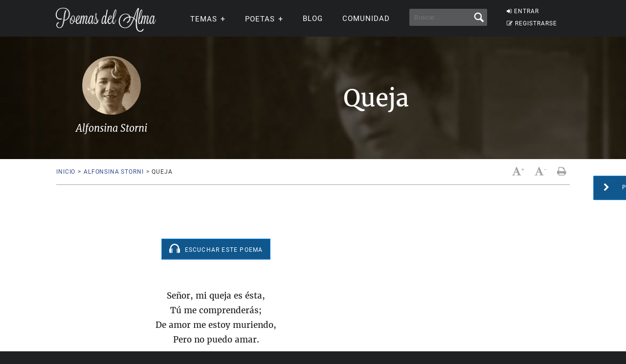

--- FILE ---
content_type: text/html; charset=UTF-8
request_url: https://www.poemas-del-alma.com/queja.htm
body_size: 11489
content:
<!DOCTYPE html><html xmlns="https://www.w3.org/1999/xhtml" lang="es"><head profile="https://gmpg.org/xfn/11">
	<title>Queja - Poemas de Alfonsina Storni</title>
    <link rel="preload" as="image" href="https://www.poemas-del-alma.com/fotos-escritores/a747a32.jpeg" /><link rel="preload" as="image" href="https://www.poemas-del-alma.com/blog/wp-content/uploads/bg-poemas/0700964.jpeg" /><meta name="robots" content="index, follow">  
    <meta charset="utf-8"/>   
        
        <link rel="preconnect dns-prefetch" href="https://www.googletagmanager.com" />
    <link rel="preconnect dns-prefetch" href="https://securepubads.g.doubleclick.net" />
    <link rel="preconnect dns-prefetch" href="https://c.amazon-adsystem.com" />
    
    	
    <link rel="preload" href="//www.poemas-del-alma.com/blog/wp-content/themes/poemas/assets/frontend/font/Roboto-Regular.woff" as="font" type="font/woff" crossorigin="anonymous">
<link rel="preload" href="//www.poemas-del-alma.com/blog/wp-content/themes/poemas/assets/frontend/font/Merriweather-Regular.woff" as="font" type="font/woff" crossorigin="anonymous">
<link rel="preload" href="//www.poemas-del-alma.com/blog/wp-content/themes/poemas/assets/frontend/font/Merriweather-Bold.woff" as="font" type="font/woff" crossorigin="anonymous">
<link rel="preload" href="//www.poemas-del-alma.com/blog/wp-content/themes/poemas/assets/frontend/font/Merriweather-Italic.woff" as="font" type="font/woff" crossorigin="anonymous">
<link rel="preload" href="//www.poemas-del-alma.com/blog/wp-content/themes/poemas/assets/frontend/font/fontello.woff?31867732" as="font" type="font/woff" crossorigin="anonymous">


        <link rel="stylesheet" media="all" href="//www.poemas-del-alma.com/blog/wp-content/themes/poemas/assets/frontend/css/screen20.css" />
   
   

	<link rel="alternate" type="application/rss+xml" title="RSS 2.0" href="//www.poemas-del-alma.com/blog/feed" />
	<link rel="alternate" type="text/xml" title="RSS .92" href="//www.poemas-del-alma.com/blog/feed" />
	<link rel="alternate" type="application/atom+xml" title="Atom 0.3" href="//www.poemas-del-alma.com/blog/feed" />

	<link type="image/x-icon" href="//www.poemas-del-alma.com/favicon.ico" rel="shortcut icon" />
        
	<link rel="pingback" href="https://www.poemas-del-alma.com/blog/xmlrpc.php" />
    <link rel="canonical" href="" />

<meta property="fb:admins" content="804467439" />






<meta name="viewport" content="width=device-width, initial-scale=1.0">



<meta property="og:image" content="//www.poemas-del-alma.com/blog/wp-content/themes/poemas/images/logo-login.png" />
<style>
.timeline-event-label {font-size:11pt;line-height:25px}
</style>


    
    <script defer type="text/javascript" src="https://www.poemas-del-alma.com/jquery-3.6.1.min.js"></script><script async src="https://securepubads.g.doubleclick.net/tag/js/gpt.js"></script>
<script type="text/javascript" src="https://www.poemas-del-alma.com/header-js-3.js"></script>


<!-- Google tag (gtag.js) -->
<script async src="https://www.googletagmanager.com/gtag/js?id=G-D7G5LNZX2L"></script>
<script>
  window.dataLayer = window.dataLayer || [];
  function gtag(){dataLayer.push(arguments);}
  gtag('js', new Date());

  gtag('config', 'G-D7G5LNZX2L', {
  'user_properties': {
    'logged_in_status': 'not_logged_in'
  }
});

</script>




<style id='global-styles-inline-css' type='text/css'>
:root{--wp--preset--aspect-ratio--square: 1;--wp--preset--aspect-ratio--4-3: 4/3;--wp--preset--aspect-ratio--3-4: 3/4;--wp--preset--aspect-ratio--3-2: 3/2;--wp--preset--aspect-ratio--2-3: 2/3;--wp--preset--aspect-ratio--16-9: 16/9;--wp--preset--aspect-ratio--9-16: 9/16;--wp--preset--color--black: #000000;--wp--preset--color--cyan-bluish-gray: #abb8c3;--wp--preset--color--white: #ffffff;--wp--preset--color--pale-pink: #f78da7;--wp--preset--color--vivid-red: #cf2e2e;--wp--preset--color--luminous-vivid-orange: #ff6900;--wp--preset--color--luminous-vivid-amber: #fcb900;--wp--preset--color--light-green-cyan: #7bdcb5;--wp--preset--color--vivid-green-cyan: #00d084;--wp--preset--color--pale-cyan-blue: #8ed1fc;--wp--preset--color--vivid-cyan-blue: #0693e3;--wp--preset--color--vivid-purple: #9b51e0;--wp--preset--gradient--vivid-cyan-blue-to-vivid-purple: linear-gradient(135deg,rgb(6,147,227) 0%,rgb(155,81,224) 100%);--wp--preset--gradient--light-green-cyan-to-vivid-green-cyan: linear-gradient(135deg,rgb(122,220,180) 0%,rgb(0,208,130) 100%);--wp--preset--gradient--luminous-vivid-amber-to-luminous-vivid-orange: linear-gradient(135deg,rgb(252,185,0) 0%,rgb(255,105,0) 100%);--wp--preset--gradient--luminous-vivid-orange-to-vivid-red: linear-gradient(135deg,rgb(255,105,0) 0%,rgb(207,46,46) 100%);--wp--preset--gradient--very-light-gray-to-cyan-bluish-gray: linear-gradient(135deg,rgb(238,238,238) 0%,rgb(169,184,195) 100%);--wp--preset--gradient--cool-to-warm-spectrum: linear-gradient(135deg,rgb(74,234,220) 0%,rgb(151,120,209) 20%,rgb(207,42,186) 40%,rgb(238,44,130) 60%,rgb(251,105,98) 80%,rgb(254,248,76) 100%);--wp--preset--gradient--blush-light-purple: linear-gradient(135deg,rgb(255,206,236) 0%,rgb(152,150,240) 100%);--wp--preset--gradient--blush-bordeaux: linear-gradient(135deg,rgb(254,205,165) 0%,rgb(254,45,45) 50%,rgb(107,0,62) 100%);--wp--preset--gradient--luminous-dusk: linear-gradient(135deg,rgb(255,203,112) 0%,rgb(199,81,192) 50%,rgb(65,88,208) 100%);--wp--preset--gradient--pale-ocean: linear-gradient(135deg,rgb(255,245,203) 0%,rgb(182,227,212) 50%,rgb(51,167,181) 100%);--wp--preset--gradient--electric-grass: linear-gradient(135deg,rgb(202,248,128) 0%,rgb(113,206,126) 100%);--wp--preset--gradient--midnight: linear-gradient(135deg,rgb(2,3,129) 0%,rgb(40,116,252) 100%);--wp--preset--font-size--small: 13px;--wp--preset--font-size--medium: 20px;--wp--preset--font-size--large: 36px;--wp--preset--font-size--x-large: 42px;--wp--preset--spacing--20: 0.44rem;--wp--preset--spacing--30: 0.67rem;--wp--preset--spacing--40: 1rem;--wp--preset--spacing--50: 1.5rem;--wp--preset--spacing--60: 2.25rem;--wp--preset--spacing--70: 3.38rem;--wp--preset--spacing--80: 5.06rem;--wp--preset--shadow--natural: 6px 6px 9px rgba(0, 0, 0, 0.2);--wp--preset--shadow--deep: 12px 12px 50px rgba(0, 0, 0, 0.4);--wp--preset--shadow--sharp: 6px 6px 0px rgba(0, 0, 0, 0.2);--wp--preset--shadow--outlined: 6px 6px 0px -3px rgb(255, 255, 255), 6px 6px rgb(0, 0, 0);--wp--preset--shadow--crisp: 6px 6px 0px rgb(0, 0, 0);}:where(.is-layout-flex){gap: 0.5em;}:where(.is-layout-grid){gap: 0.5em;}body .is-layout-flex{display: flex;}.is-layout-flex{flex-wrap: wrap;align-items: center;}.is-layout-flex > :is(*, div){margin: 0;}body .is-layout-grid{display: grid;}.is-layout-grid > :is(*, div){margin: 0;}:where(.wp-block-columns.is-layout-flex){gap: 2em;}:where(.wp-block-columns.is-layout-grid){gap: 2em;}:where(.wp-block-post-template.is-layout-flex){gap: 1.25em;}:where(.wp-block-post-template.is-layout-grid){gap: 1.25em;}.has-black-color{color: var(--wp--preset--color--black) !important;}.has-cyan-bluish-gray-color{color: var(--wp--preset--color--cyan-bluish-gray) !important;}.has-white-color{color: var(--wp--preset--color--white) !important;}.has-pale-pink-color{color: var(--wp--preset--color--pale-pink) !important;}.has-vivid-red-color{color: var(--wp--preset--color--vivid-red) !important;}.has-luminous-vivid-orange-color{color: var(--wp--preset--color--luminous-vivid-orange) !important;}.has-luminous-vivid-amber-color{color: var(--wp--preset--color--luminous-vivid-amber) !important;}.has-light-green-cyan-color{color: var(--wp--preset--color--light-green-cyan) !important;}.has-vivid-green-cyan-color{color: var(--wp--preset--color--vivid-green-cyan) !important;}.has-pale-cyan-blue-color{color: var(--wp--preset--color--pale-cyan-blue) !important;}.has-vivid-cyan-blue-color{color: var(--wp--preset--color--vivid-cyan-blue) !important;}.has-vivid-purple-color{color: var(--wp--preset--color--vivid-purple) !important;}.has-black-background-color{background-color: var(--wp--preset--color--black) !important;}.has-cyan-bluish-gray-background-color{background-color: var(--wp--preset--color--cyan-bluish-gray) !important;}.has-white-background-color{background-color: var(--wp--preset--color--white) !important;}.has-pale-pink-background-color{background-color: var(--wp--preset--color--pale-pink) !important;}.has-vivid-red-background-color{background-color: var(--wp--preset--color--vivid-red) !important;}.has-luminous-vivid-orange-background-color{background-color: var(--wp--preset--color--luminous-vivid-orange) !important;}.has-luminous-vivid-amber-background-color{background-color: var(--wp--preset--color--luminous-vivid-amber) !important;}.has-light-green-cyan-background-color{background-color: var(--wp--preset--color--light-green-cyan) !important;}.has-vivid-green-cyan-background-color{background-color: var(--wp--preset--color--vivid-green-cyan) !important;}.has-pale-cyan-blue-background-color{background-color: var(--wp--preset--color--pale-cyan-blue) !important;}.has-vivid-cyan-blue-background-color{background-color: var(--wp--preset--color--vivid-cyan-blue) !important;}.has-vivid-purple-background-color{background-color: var(--wp--preset--color--vivid-purple) !important;}.has-black-border-color{border-color: var(--wp--preset--color--black) !important;}.has-cyan-bluish-gray-border-color{border-color: var(--wp--preset--color--cyan-bluish-gray) !important;}.has-white-border-color{border-color: var(--wp--preset--color--white) !important;}.has-pale-pink-border-color{border-color: var(--wp--preset--color--pale-pink) !important;}.has-vivid-red-border-color{border-color: var(--wp--preset--color--vivid-red) !important;}.has-luminous-vivid-orange-border-color{border-color: var(--wp--preset--color--luminous-vivid-orange) !important;}.has-luminous-vivid-amber-border-color{border-color: var(--wp--preset--color--luminous-vivid-amber) !important;}.has-light-green-cyan-border-color{border-color: var(--wp--preset--color--light-green-cyan) !important;}.has-vivid-green-cyan-border-color{border-color: var(--wp--preset--color--vivid-green-cyan) !important;}.has-pale-cyan-blue-border-color{border-color: var(--wp--preset--color--pale-cyan-blue) !important;}.has-vivid-cyan-blue-border-color{border-color: var(--wp--preset--color--vivid-cyan-blue) !important;}.has-vivid-purple-border-color{border-color: var(--wp--preset--color--vivid-purple) !important;}.has-vivid-cyan-blue-to-vivid-purple-gradient-background{background: var(--wp--preset--gradient--vivid-cyan-blue-to-vivid-purple) !important;}.has-light-green-cyan-to-vivid-green-cyan-gradient-background{background: var(--wp--preset--gradient--light-green-cyan-to-vivid-green-cyan) !important;}.has-luminous-vivid-amber-to-luminous-vivid-orange-gradient-background{background: var(--wp--preset--gradient--luminous-vivid-amber-to-luminous-vivid-orange) !important;}.has-luminous-vivid-orange-to-vivid-red-gradient-background{background: var(--wp--preset--gradient--luminous-vivid-orange-to-vivid-red) !important;}.has-very-light-gray-to-cyan-bluish-gray-gradient-background{background: var(--wp--preset--gradient--very-light-gray-to-cyan-bluish-gray) !important;}.has-cool-to-warm-spectrum-gradient-background{background: var(--wp--preset--gradient--cool-to-warm-spectrum) !important;}.has-blush-light-purple-gradient-background{background: var(--wp--preset--gradient--blush-light-purple) !important;}.has-blush-bordeaux-gradient-background{background: var(--wp--preset--gradient--blush-bordeaux) !important;}.has-luminous-dusk-gradient-background{background: var(--wp--preset--gradient--luminous-dusk) !important;}.has-pale-ocean-gradient-background{background: var(--wp--preset--gradient--pale-ocean) !important;}.has-electric-grass-gradient-background{background: var(--wp--preset--gradient--electric-grass) !important;}.has-midnight-gradient-background{background: var(--wp--preset--gradient--midnight) !important;}.has-small-font-size{font-size: var(--wp--preset--font-size--small) !important;}.has-medium-font-size{font-size: var(--wp--preset--font-size--medium) !important;}.has-large-font-size{font-size: var(--wp--preset--font-size--large) !important;}.has-x-large-font-size{font-size: var(--wp--preset--font-size--x-large) !important;}
/*# sourceURL=global-styles-inline-css */
</style>
</head>

<body>


<header id="header" class="header">
        <div class="menuwif">
            <!-- Logo -->
            
                        <a href="https://www.poemas-del-alma.com/" class="logo"><img src="https://www.poemas-del-alma.com/blog/wp-content/themes/poemas/images/logo-retina.png" width="205px" height="49px" alt="Poemas del Alma" /></a>
            
            
    
            <!-- Hamburger icon -->
            <input class="side-menu" type="checkbox" id="side-menu"/>
            <label class="hamb" for="side-menu"><span class="hamb-line"></span></label>
    <div id="form-mobile-buscar">
    <input class="search-movil" type="checkbox" id="search-movil"/>
    <label class="buscar-mobile" for="search-movil" onclick="uncheck('all');"><img src="https://www.poemas-del-alma.com/blog/wp-content/themes/poemas/images/lupa-white.png" alt="Buscar" class="lupa-buscar" /></label>
    
                    <form id="form-mob" action="https://www.poemas-del-alma.com/blog/buscador">
                      
                        <input type="hidden" name="cx" value="partner-pub-2880401147580167:8t6zjj8oz7q" />
                        <input type="hidden" name="cof" value="FORID:10" />
                        <input type="hidden" name="ie" value="ISO-8859-1" />
                        <input type="text" name="q" class="input-search" placeholder="Buscar..." />
                        <input type="submit" class="input-submit" />
                			
						</form>
                    </div>
    
    
            <!-- Menu -->
            <nav class="nav">
                <ul class="menu">
                    
                                        <div id="order-perfil-guest" class="order-menu guesttopbottom">
                        <li class="guest-loginregister"><a href="https://www.poemas-del-alma.com/blog/wp-login.php"><i class="icon-login">&nbsp;</i>ENTRAR</a></li>
    					<li class="guest-loginregister"><a href="https://www.poemas-del-alma.com/blog/wp-login.php?action=register"><i class="icon-edit">&nbsp;</i>REGISTRARSE</a></li>
                    </div>
                                        
                    
                                        <div class="order-menu">
                    <input class="nav-has-submenu-us" type="checkbox" id="nav-has-submenu-us"/>
                    <label class="submenu-us-label" for="nav-has-submenu-us" onclick="uncheck('nav-has-submenu-us');">
                    <li>TEMAS<span class="signo-submenu-global" id="signo-submenu-us"></span></li>
                    </label>
                        <ul class="nav-submenu" id="nav-submenu-us">
                            <li><a href="//www.poemas-del-alma.com/amor.htm">Amor</a></li>
        					<li><a href="//www.poemas-del-alma.com/amistad.htm">Amistad</a></li>
        					<li><a href="//www.poemas-del-alma.com/familia.htm">Familia</a></li>
        					<li><a href="//www.poemas-del-alma.com/fechas-especiales.htm">Fechas especiales</a></li>
        					<li><a href="//www.poemas-del-alma.com/infantiles.htm">Infantiles</a></li>
        					<li><a href="//www.poemas-del-alma.com/perdon.htm">Perd&oacute;n</a></li>
        					<li><a href="//www.poemas-del-alma.com/religiosos.htm">Religiosos</a></li>
        					<li><a href="//www.poemas-del-alma.com/tristes.htm">Tristes</a></li>
                            
                            
                        </ul>
                    </div>
                    
                    
                    <div class="order-menu">
                    <input class="nav-has-submenu-poet" type="checkbox" id="nav-has-submenu-poet"/>
                    <label class="submenu-poet-label" for="nav-has-submenu-poet" onclick="uncheck('nav-has-submenu-poet');"><li>POETAS<span class="signo-submenu-global" id="signo-submenu-poet"></span></li></label>
                        <ul class="nav-submenu" id="nav-submenu-poet">
                            
      
      <li><a href="//www.poemas-del-alma.com/pablo-neruda.htm">Pablo Neruda</a></li>
								<li><a href="//www.poemas-del-alma.com/mario-benedetti.htm">Mario Benedetti</a></li>
								<li><a href="//www.poemas-del-alma.com/gabriela-mistral.htm">Gabriela Mistral</a></li>
								<li><a href="//www.poemas-del-alma.com/ruben-dario.htm">Rub&eacute;n Dar&iacute;o</a></li>
								<li><a href="//www.poemas-del-alma.com/amado-nervo.htm">Amado Nervo</a></li>
								<li><a href="//www.poemas-del-alma.com/jorge-luis-borges.htm">Jorge Luis Borges</a></li>
								<li><a href="//www.poemas-del-alma.com/sor-juana-ines-de-la-cruz.htm">Sor Juana</a></li>
								<li><a href="//www.poemas-del-alma.com/gustavo-adolfo-becquer.htm">Gustavo A. B&eacute;cquer</a></li>
								<li><a href="//www.poemas-del-alma.com/octavio-paz.htm">Octavio Paz</a></li>
								<li><a href="//www.poemas-del-alma.com/federico-garcia-lorca.htm">Federico Garc&iacute;a Lorca</a></li>
								<li><a href="//www.poemas-del-alma.com/alfonsina-storni.htm">Alfonsina Storni</a></li>
							
								<li><a href="//www.poemas-del-alma.com/jaime-sabines.htm">Jaime Sabines</a></li>
								<li><a href="//www.poemas-del-alma.com/antonio-machado.htm">Antonio Machado</a></li>
								<li><a href="//www.poemas-del-alma.com/jose-marti.htm">Jos&eacute; Mart&iacute;</a></li>
								<li><a href="//www.poemas-del-alma.com/francisco-de-quevedo.htm">Francisco de Quevedo</a></li>
								<li><a href="//www.poemas-del-alma.com/julia-de-burgos.htm">Julia de Burgos</a></li>
								<li><a href="//www.poemas-del-alma.com/garcilaso-de-la-vega.htm">Garcilaso de la Vega</a></li>
								<li><a href="//www.poemas-del-alma.com/miguel-de-unamuno.htm">Miguel de Unamuno</a></li>
								
                                
                                
								<li><a style="width:20px" href="//www.poemas-del-alma.com/a.html">A</a></li>
                                <li><a style="width:20px" href="//www.poemas-del-alma.com/b.html">B</a></li>
                                <li><a style="width:20px" href="//www.poemas-del-alma.com/c.html">C</a></li>
                                <li><a style="width:20px" href="//www.poemas-del-alma.com/d.html">D</a></li>
                                <li><a style="width:20px" href="//www.poemas-del-alma.com/e.html">E</a></li>
                                <li><a style="width:20px" href="//www.poemas-del-alma.com/f.html">F</a></li>
                                <li><a style="width:20px" href="//www.poemas-del-alma.com/g.html">G</a></li>
                                <li><a style="width:20px" href="//www.poemas-del-alma.com/h.html">H</a></li>
                                <li><a style="width:20px" href="//www.poemas-del-alma.com/i.html">I</a></li>
								<li><a style="width:20px" href="//www.poemas-del-alma.com/j.html">J</a></li>
                                <li><a style="width:20px" href="//www.poemas-del-alma.com/k.html">K</a></li>
                                <li><a style="width:20px" href="//www.poemas-del-alma.com/l.html">L</a></li>
                                <li><a style="width:20px" href="//www.poemas-del-alma.com/m.html">M</a></li>
                                <li><a style="width:20px" href="//www.poemas-del-alma.com/n.html">N</a></li>
                                <li><a style="width:20px" href="//www.poemas-del-alma.com/o.html">O</a></li>
                                <li><a style="width:20px" href="//www.poemas-del-alma.com/p.html">P</a></li>
                                <li><a style="width:20px" href="//www.poemas-del-alma.com/q.html">Q</a></li>
                                <li><a style="width:20px" href="//www.poemas-del-alma.com/r.html">R</a></li>
								<li><a style="width:20px" href="//www.poemas-del-alma.com/s.html">S</a></li>
                                <li><a style="width:20px" href="//www.poemas-del-alma.com/t.html">T</a></li>
                                <li><a style="width:20px" href="//www.poemas-del-alma.com/u.html">U</a></li>
                                <li><a style="width:20px" href="//www.poemas-del-alma.com/v.html">V</a></li>
                                <li><a style="width:20px" href="//www.poemas-del-alma.com/w.html">W</a></li>
                                <li><a style="width:20px" href="//www.poemas-del-alma.com/x.html">X</a></li>
                                <li><a style="width:20px" href="//www.poemas-del-alma.com/y.html">Y</a></li>
                                <li><a style="width:20px" href="//www.poemas-del-alma.com/z.html">Z</a></li>
							
       
                            
                            
                        </ul>
                        </div>
                    
                                        
                    <div class="order-menu">
                    <li><a href="//www.poemas-del-alma.com/blog/blog">Blog</a></li>
                    </div>
                    
                    <div class="order-menu">
                    <li><a href="//www.poemas-del-alma.com/blog/comunidad">Comunidad</a></li>
                    </div>
                    
                    
                    <div class="order-menu">
                    <li id="form-header-buscar">
                    <form action="//www.poemas-del-alma.com/blog/buscador">
                      
                        <input type="hidden" name="cx" value="partner-pub-2880401147580167:8t6zjj8oz7q" />
                        <input type="hidden" name="cof" value="FORID:10" />
                        <input type="hidden" name="ie" value="ISO-8859-1" />
                                                <input type="text" name="q" class="input-search" placeholder="Buscar..." />
                        <input type="submit" class="input-submit" />
                			
						</form>
                    </li>
                    
                    </div>
                        
                </ul>
            </nav>
        </div>
    </header>
    
    
 
            
            									

    


    
    






    <style>
  @media screen and (min-width: 1024px) {
    #header-post {
      background:url(//www.poemas-del-alma.com/blog//wp-content/uploads/bg-poemas/0700964.jpeg);background-size:cover;
    }
  }
</style>
    
    
    <div class="page">

        <div id="header-post" class="bg-cover" style="padding:10px 0 10px">
			<div class="container">
            
            <h1 class="title-poem">Queja</h1>            
                                    
				<div class="post-autor"><div style="background:url(https://www.poemas-del-alma.com/fotos-escritores/a747a32.jpeg);background-size: cover;width:120px;height:120px" alt="Alfonsina Storni" /></div>	<h2 class="title-content">Alfonsina Storni</h2>
				</div>
				
			</div>
		</div>
        
        
        
        
        <div class="container"><nav id="nav-post" class="clearfix">
				<ul class="breadcrumbs left">
					<li><a href="//www.poemas-del-alma.com/">Inicio</a><span>></span></li> 
					<li><a href="alfonsina-storni.htm">Alfonsina Storni</a><span>></span></li>
					<li>Queja</li>
 				</ul>
                 <div class="right clearfix"><ul class="actions-post right">
	 					<li><a href="#"><i class="icon-font" id="incfont">&nbsp;</i><span>+</span></a></li>
	 					<li><a href="#"><i class="icon-font" id="decfont">&nbsp;</i><span>-</span></a></li>
	 					<li><a href="//www.poemas-del-alma.com/imprimir-810.html"><i class="icon-print">&nbsp;</i></a></li></ul>
	 			</div>
			</nav>
		</div>
        
        <div id="wrap">
			<div class="container pagpoema">
                    <div class="anuncio"><!-- /22357687369/poemas_top -->
<div id='div-gpt-ad-1595426456480-0'>
<script>
    googletag.cmd.push(function() { googletag.display('div-gpt-ad-1595426456480-0'); });
  </script>
</div></div><div id="content">
    <style>
    #listen-container {
	display: inline-block;
	padding: 9px 15px;
	background: #10578E;
	cursor: pointer;
	transition: all 0.3s ease;
    
    border: 1px solid #1791ef;
border-bottom: 1px solid #156caf;
-webkit-box-shadow: 0 1px 0 #156caf;
-moz-box-shadow: 0 1px 0 #156caf;
box-shadow: 0 1px 0 #156caf;
}

#listen-container:hover {
	background: #2f9cf1;
}
#listen-container a {
	color: #fff;
}
.listen-container-svg {
	fill: #fff;
	height: 20px;
	width: 22px;
	margin-right: 5px;
}

#text-player {
	margin-right: 0;
	display: inline-block;
	font-size: 16px;
	top: -3px;
	position: relative;
	float: none;
    font-family: "Roboto","sans-serif";
font-size: 12px;
text-transform: uppercase;
letter-spacing: 0.1em;
}
    </style>
    
    <script>
          function move_player(){
            document.getElementById("audio-player").play();
            document.getElementById("listen-container").style.display = "none";
            
            document.getElementById("audio-player").style.display = "block";
        }
</script><div style="margin-top: 30px;text-align:center">
    
    <div id="listen-container"><a href="#" onclick="move_player();return false;">
    <svg class="listen-container-svg" viewBox="0 0 14 12" fill="none" xmlns="http://www.w3.org/2000/svg"><path d="M13.9899 7.22417C13.89 6.65466 13.5803 6.25501 13.0507 6.0352C13.0108 6.01522 12.9708 5.94528 12.9708 5.90532C12.9208 4.81627 12.6411 3.79716 12.0516 2.86797C11.0625 1.28934 9.65368 0.310198 7.81529 0.0604161C5.88697 -0.199357 4.20843 0.380137 2.82964 1.76893C1.71061 2.89794 1.12113 4.28673 1.06118 5.89533C1.06118 5.97526 1.03121 6.00523 0.961266 6.0352C0.37178 6.29498 0.0520593 6.77456 0.0320768 7.42399C0.0120942 8.47308 0.0120942 9.52216 0.0320768 10.5712C0.0420681 11.2507 0.551624 11.8701 1.21105 11.96C1.66066 12.02 2.12025 11.97 2.59984 11.97V11.8102C2.59984 9.98176 2.59984 8.14336 2.59984 6.31496C2.59984 5.93529 2.62981 5.54563 2.70974 5.16596C2.89958 4.2068 3.35917 3.38751 4.07855 2.73808C5.22754 1.69899 6.56638 1.34929 8.06507 1.71897C9.25403 2.00872 10.1532 2.7181 10.7927 3.78716C11.2623 4.56648 11.4321 5.42573 11.4321 6.32495C11.4321 8.15336 11.4321 9.99175 11.4321 11.8301V12C11.8518 12 12.2514 12 12.6511 12C13.0507 11.99 13.3704 11.8002 13.6302 11.5004C13.83 11.2706 13.93 10.9909 13.9999 10.6911V7.2941C13.9999 7.2941 13.9799 7.26413 13.9799 7.24415L13.9899 7.22417Z"></path><path d="M4.09853 6.4948C4.05856 6.18507 3.75883 5.98525 3.46908 6.06518C3.22929 6.13512 3.08941 6.32495 3.08941 6.60471C3.08941 7.40401 3.08941 8.2133 3.08941 9.01261C3.08941 9.81191 3.08941 10.6312 3.08941 11.4505C3.08941 11.8401 3.45909 12.0899 3.79879 11.9401C4.04857 11.8301 4.11851 11.6203 4.11851 11.3606C4.11851 9.80192 4.11851 8.23329 4.11851 6.67465C4.11851 6.6147 4.11851 6.55475 4.10852 6.4948H4.09853Z"></path><path d="M10.2632 6.08516C10.0433 6.16509 9.92345 6.36492 9.92345 6.66465C9.92345 8.23329 9.92345 9.81191 9.92345 11.3805C9.92345 11.4405 9.92345 11.4904 9.93344 11.5504C9.96341 11.7902 10.1732 11.98 10.413 11.99C10.7227 12 10.9525 11.7802 10.9525 11.4405C10.9525 10.6412 10.9525 9.83189 10.9525 9.03259V8.19332C10.9525 7.65379 10.9525 7.10427 10.9525 6.56474C10.9525 6.19506 10.5929 5.95527 10.2632 6.08516Z"></path></svg>
            <span id="text-player">Escuchar este Poema</span>
            </a>
            </div>
    
    <audio id="audio-player" style="display:none;margin:auto" controls preload="none">
  <source src="/blog/wp-content/uploads/audio/10/810.mp3" type="audio/mpeg">
Your browser does not support the audio element.
</audio> </div>
    <a href="https://www.poemas-del-alma.com/que-putas-puedo.htm" class="btn btn-next btn-blue"><i class="icon-right-open">&nbsp;</i><span>Poema siguiente</span></a><div class="block-content block-poem-entry"><div class="poem-entry" id="contentfont"><p>
<br><br>Señor, mi queja es ésta, 
<br>Tú me comprenderás; 
<br>De amor me estoy muriendo, 
<br>Pero no puedo amar. 
<br><br>Persigo lo perfecto 
<br>En mí y en los demás, 
<br>Persigo lo perfecto 
<br>Para poder amar. 
<br><br>Me consumo en mi fuego, 
<br>¡Señor, piedad, piedad! 
<br>De amor me estoy muriendo, 
<br>¡Pero no puedo amar!</p>
      
<div class="likebox">
  
  <button href="javascript:void();" class="heart fa fa-heart-o"> <span class="liketext">ME GUSTA</span> <span id="numlikes">12</span> </button>
   <div id="likeboxerror"></div>
</div><script type="text/javascript">
var likeHandlerUrl = "//www.poemas-del-alma.com/votolike.php";
var metaId = "810";
var authorId = "10";
var tipo = "2";
</script><script defer src="//www.poemas-del-alma.com/like-handler.js"></script>
                        </div>
						<!--/poem-entry--><a href="https://www.poemas-del-alma.com/metrica-queja.html" class="btn btn-lg" style="margin-bottom:25px">Ver m&eacute;trica</a>			<a href="https://www.poemas-del-alma.com/que-putas-puedo.htm" class="btn btn-blue btn-lg btn-icon" style="display:block"><span>Poema siguiente</span><i class="icon-right-open">&nbsp;</i></a>
                        
                        <br /><br /><a href="alfonsina-storni.htm" class="btn btn-blue btn-lg btn-icon" style="display:block"><i class="icon-left-open">&nbsp;</i><span>Volver a Alfonsina Storni</span></a>
                        
                        
					</div>
					<!--/block-content--></div>
				<!--/content--><div class="pre_sticky"><!-- /22357687369/poemas_pre_sticky -->
<div id='div-gpt-ad-1654732384803-2' style='margin-bottom:20px'>
<script>
    googletag.cmd.push(function() { googletag.display('div-gpt-ad-1654732384803-2'); });
  </script>
</div></div><div id="sidebar" class="sidebar anuncio-poeta-inner"><!-- /22357687369/poemas_sticky -->
<div id='div-gpt-ad-1654732384803-0'>
<script>
    googletag.cmd.push(function() { googletag.display('div-gpt-ad-1654732384803-0'); });
  </script>
  </div></div>
				<!--/sidebar--></div><div class="anuncio">

<!-- /22357687369/poemas_del_alma_lo -->
<div id='div-gpt-ad-1655083191263-0'>
<script>
    googletag.cmd.push(function() { googletag.display('div-gpt-ad-1655083191263-0'); });
  </script>
  </div>
</div><div style="clear:both"></div></div>
		<!--/wrap-->
      
<div id="scrollRecomendacion"> 

    <div class="recomendacion">
        <div class="recomendacion-content">
            <span class="recomendacion-titulo">Llevate gratis una Antolog&iacute;a Po&eacute;tica &darr;</span>
            <div class="recomendacion-posts">
            
            
            <form action="https://boletin.poemas-del-alma.com/def-sendy/subscribe" method="POST" accept-charset="utf-8">
        <img src="https://www.poemas-del-alma.com/170067563021.png" loading="lazy" class="ebook-overlay" />
        <br class="nomobile" />
        
        <span class="lista-tics-newsletter"><strong>&#10004;</strong> Recibe el ebook en segundos</span>
        <span class="lista-tics-newsletter"><strong>&#10004;</strong> 50 poemas de 50 poetas distintos</span>
        
    	<input type="email" placeholder="Email" name="email" id="email" required /><br/>
        
        <p style="display:inline-block;width:auto;margin: 10px 0 10px 0 !important;" class="g-recaptcha" data-sitekey="6Lc4FbwpAAAAAESGoMT043UeBmElITyTWxP8qhnS"></p>
    		
    	<div style="display:none;">
	<label for="hp">HP</label><br/>
	<input type="text" name="hp" id="hp"/>
	</div>
    	<input type="hidden" name="list" value="yO5lRbLAIMzXP2ToZ763r9mw"/>
    	<input type="hidden" name="subform" value="yes"/>
    	<input class="btn btn-blue btn-lg left" style="margin-top: 5px;" type="submit" name="submit" id="submit" value="Recibir el libro" />
    </form>
            
            </div>
        </div>
        <button id="closeScrollRecomendacion" class="close-btn">Cerrar</button>
    </div>
</div>
                
                <div id="abrelayer"></div>
                
                
                    <script defer src="https://www.poemas-del-alma.com/overlay-js.js"></script>
<div class="container"><div class="sidebar"><div class="card clearfix">
						<span class="title-more-poems">CONTIN&Uacute;A LEYENDO ESTOS POEMAS</span>
						<ul class="list-border">
							<li><a href="https://www.poemas-del-alma.com/manuel-gonzalez-prada-el-llora---muerto.htm">El llora - muerto</a> (<a href="https://www.poemas-del-alma.com/manuel-gonzalez-prada.htm">Manuel Gonzalez Prada</a>)</li><li><a href="https://www.poemas-del-alma.com/concha-mendez-vine.htm">Vine</a> (<a href="https://www.poemas-del-alma.com/concha-mendez.htm">Concha Méndez</a>)</li><li><a href="https://www.poemas-del-alma.com/soneto-de-la-dulce-queja.htm">Soneto de la dulce queja</a> (<a href="https://www.poemas-del-alma.com/federico-garcia-lorca.htm">Federico García Lorca</a>)</li><li><a href="https://www.poemas-del-alma.com/jose-maria-fonollosa-elizabeth-street.htm">Elizabeth Street</a> (<a href="https://www.poemas-del-alma.com/jose-maria-fonollosa.htm">José María Fonollosa</a>)</li><li><a href="https://www.poemas-del-alma.com/jorge-zalamea-la-queja-del-ninio-negro.htm">La queja del niño negro</a> (<a href="https://www.poemas-del-alma.com/jorge-zalamea.htm">Jorge Zalamea</a>)</li>
						</ul>
					</div>
					<!--/box-card--></div><div id="comments" class="comments-poem clearfix">
		<div class="left"><span class="title-content">Comentarios<span class="bg-box bg-box-blue bg-box-md">24</span></span>

			<ul class="list-comments"><li class="card">
					<div class="list-comments-item clearfix">
						<strong>KeNiShA</strong><br /z><br /z>
                            <time class="text-small"></time>
							Chevere ..<br />
Esta Nitido..<br />
te quedo bn ..<br />
buen trabajo amiga..
                        
					</div>

				</li><li class="card">
					<div class="list-comments-item clearfix">
						<strong>luna</strong><br /z><br /z>
                            <time class="text-small"></time>
							aveces no sabes lo que sientes pero este poema es tan sencillo y te lo deja tan claro las cosas son asi no tienes porque enrredarte la cabeza<br />
exelente el poema
                        
					</div>

				</li><li class="card">
					<div class="list-comments-item clearfix">
						<strong>LILIANA</strong><br /z><br /z>
                            <time class="text-small"></time>
							Qué plegaria tan maravillosa!!
                        
					</div>

				</li><li class="card">
					<div class="list-comments-item clearfix">
						<strong>JAVIER</strong><br /z><br /z>
                            <time class="text-small"></time>
							SENCILLO Y CONTUNDENTE
                        
					</div>

				</li><li class="card">
					<div class="list-comments-item clearfix">
						<strong>katia a.</strong><br /z><br /z>
                            <time class="text-small"></time>
							el poema me parecio sencillo pero directo la queja me parecio bella directa y muy sentimental y sobre todo show chevere maxisa la queja le doy un 10 por perfecta aunque un poco corta pero divina.
                        
					</div>

				</li><li class="card">
					<div class="list-comments-item clearfix">
						<strong>nancy</strong><br /z><br /z>
                            <time class="text-small"></time>
							el poema es un poco triste pero verdadero me hace reflexionar gracias por estas palabras<br />

                        
					</div>

				</li><li class="card">
					<div class="list-comments-item clearfix">
						<strong>Mony</strong><br /z><br /z>
                            <time class="text-small"></time>
							gente, dejen de escribirle a la autora q no les va a contestar por q hace años se interno al mar y murio
                        
					</div>

				</li><li class="card">
					<div class="list-comments-item clearfix">
						<strong>eli</strong><br /z><br /z>
                            <time class="text-small"></time>
							es perfecta su descripcion  del amor que le tiene a su amado,pero el dolor de su alma es tan profundo como el mar en el que termino entregando todo suu  ser...<br />

                        
					</div>

				</li><li class="card">
					<div class="list-comments-item clearfix">
						<strong>abis</strong><br /z><br /z>
                            <time class="text-small"></time>
							este poema me encanta me hace recordar muchas cosas y me hace reflexinar muchas cosas la vrdd es k me encanta, al igual k el de tanta dulzura de la misma :P<br />

                        
					</div>

				</li><li class="card">
					<div class="list-comments-item clearfix">
						<strong>JULIETA</strong><br /z><br /z>
                            <time class="text-small"></time>
							ME LLEGA MUCHO LOS POEMAS DE ALFONSINA STORNI PORQUE ME HACE REFLEXIONAR Y VALORAR LAS COSAS DE LA VIDA
                        
					</div>

				</li><li class="card">
					<div class="list-comments-item clearfix">
						<strong>Ester</strong><br /z><br /z>
                            <time class="text-small"></time>
							En este poema tan sentido de Alfonsina  se vivencia  el dolor que se acuna en la nada del amor.
                        
					</div>

				</li><li class="card">
					<div class="list-comments-item clearfix">
						<strong>Elizabeth</strong><br /z><br /z>
                            <time class="text-small"></time>
							Es un poema sencillo pero perfecta, me hace recordar unos pasajes de mi vida y me hace reflexionar sobre eso. Para alguien q en estos momentos no esta a mi lado  J W...........
                        
					</div>

				</li><li class="card">
					<div class="list-comments-item clearfix">
						<strong>alejandra</strong><br /z><br /z>
                            <time class="text-small"></time>
							esta muy bonito
                        
					</div>

				</li><li class="card">
					<div class="list-comments-item clearfix">
						<strong>xio</strong><br /z><br /z>
                            <time class="text-small"></time>
							y estoy buscando algo para mi hijo  quie me perdone por aberlo lastimado 
                        
					</div>

				</li><li class="card">
					<div class="list-comments-item clearfix">
						<strong>donjuan</strong><br /z><br /z>
                            <time class="text-small"></time>
							el amor es una esperanza y sin esperanza no hay amor
                        
					</div>

				</li><li class="card">
					<div class="list-comments-item clearfix">
						<div class="left">
							<a href="#" onclick="return false;" class="layzy" data-background="https://www.poemas-del-alma.com/blog/wp-content/uploads/userphoto/tu_luna.thumbnail.jpg" style="width:107px;height:107px;display:block;padding-right:10px;background-size:cover">&nbsp;</a>
						</div>
						<div class="right">
							noche
                            <time class="text-small">30 del 4 de 2011 a las 15:16</time>
							Hermoso.
						</div>
					</div>

				</li><li class="card">
					<div class="list-comments-item clearfix">
						<div class="left">
							<a href="#" onclick="return false;" class="layzy" data-background="https://www.poemas-del-alma.com/blog/wp-content/uploads/userphoto/63490.thumbnail.jpg" style="width:107px;height:107px;display:block;padding-right:10px;background-size:cover">&nbsp;</a>
						</div>
						<div class="right">
							cielo floreado
                            <time class="text-small">1 del 8 de 2011 a las 00:59</time>
							aveces se requiere la perfección, sin embargo es imposible.
						</div>
					</div>

				</li><li class="card">
					<div class="list-comments-item clearfix">
						<div class="left">
							<a href="#" onclick="return false;" class="layzy" data-background="https://www.poemas-del-alma.com/blog/wp-content/themes/poemas/images/iconos/default-avatar.jpeg" style="width:107px;height:107px;display:block;padding-right:10px;background-size:cover">&nbsp;</a>
						</div>
						<div class="right">
							Genesis12
                            <time class="text-small">4 del 1 de 2013 a las 23:29</time>
							Wow! Este poema es simplemente hermoso, contiene una gran verdad!
						</div>
					</div>

				</li><li class="card">
					<div class="list-comments-item clearfix">
						<div class="left">
							<a href="#" onclick="return false;" class="layzy" data-background="https://www.poemas-del-alma.com/blog/wp-content/uploads/userphoto/90060.thumbnail.jpg" style="width:107px;height:107px;display:block;padding-right:10px;background-size:cover">&nbsp;</a>
						</div>
						<div class="right">
							Mar (Bar Literario)
                            <time class="text-small">21 del 3 de 2013 a las 23:06</time>
							De amor me estoy muriendo, <br />
¡Pero no puedo amar!<br />

						</div>
					</div>

				</li><li class="card">
					<div class="list-comments-item clearfix">
						<div class="left">
							<a href="#" onclick="return false;" class="layzy" data-background="https://www.poemas-del-alma.com/blog/wp-content/uploads/userphoto/thumb_4eabd27.jpeg" style="width:107px;height:107px;display:block;padding-right:10px;background-size:cover">&nbsp;</a>
						</div>
						<div class="right">
							Alma Erótica José Luis Agurto Zepeda.
                            <time class="text-small">8 del 4 de 2013 a las 20:11</time>
							El amor es perfecto, el amante no.<br />
Si quieres amar al amante, como quien quiere alcanzar al amor...nunca podrás amar.<br />
Nunca deja de ser contemporáneo este tema.<br />
Estoy de acuerdo con la poetiza Storni.
						</div>
					</div>

				</li><li class="card">
					<div class="list-comments-item clearfix">
						<div class="left">
							<a href="#" onclick="return false;" class="layzy" data-background="https://www.poemas-del-alma.com/blog/wp-content/uploads/userphoto/thumb_d378ef5.jpeg" style="width:107px;height:107px;display:block;padding-right:10px;background-size:cover">&nbsp;</a>
						</div>
						<div class="right">
							Joanne Picoult
                            <time class="text-small">20 del 12 de 2013 a las 00:19</time>
							Interpreto este poema, como si ella desea ser amada, quiere amar, pero no llega su amado. Entonces se consume en su fuego, trata de ser perfecta para llegar ser amada, pero aun así, no consigue amar.<br />
Hermoso.
						</div>
					</div>

				</li><li class="card">
					<div class="list-comments-item clearfix">
						<div class="left">
							<a href="#" onclick="return false;" class="layzy" data-background="https://www.poemas-del-alma.com/blog/wp-content/uploads/userphoto/thumb_6fa7fe4.jpeg" style="width:107px;height:107px;display:block;padding-right:10px;background-size:cover">&nbsp;</a>
						</div>
						<div class="right">
							Châmänå
                            <time class="text-small">8 del 8 de 2018 a las 15:28</time>
							Jajajaja, lo he leído modo cómico-trágico y también podría ser versionado de esta manera.
						</div>
					</div>

				</li><li class="card">
					<div class="list-comments-item clearfix">
						<div class="left">
							<a href="#" onclick="return false;" class="layzy" data-background="https://www.poemas-del-alma.com/blog/wp-content/uploads/userphoto/thumb_e201269.jpeg" style="width:107px;height:107px;display:block;padding-right:10px;background-size:cover">&nbsp;</a>
						</div>
						<div class="right">
							Paty Carvajal
                            <time class="text-small">8 del 2 de 2019 a las 15:47</time>
							Me encanta por lo conciso y bien escrito y por lo real. Ella es magnífica siempre.
						</div>
					</div>

				</li><li class="card">
					<div class="list-comments-item clearfix">
						<div class="left">
							<a href="#" onclick="return false;" class="layzy" data-background="https://www.poemas-del-alma.com/blog/wp-content/uploads/userphoto/thumb_afeadcd.jpeg" style="width:107px;height:107px;display:block;padding-right:10px;background-size:cover">&nbsp;</a>
						</div>
						<div class="right">
							Dailyn Arce
                            <time class="text-small">14 del 11 de 2020 a las 04:15</time>
							Es una plegaria mas que una queja, me atrevería a decir,  la poeta capta esa terquedad que a veces nos ahoga, amamos la perfección y la perfección no existe
						</div>
					</div>

				</li><p><b>Debes estar registrado para poder comentar. <a href="https://www.poemas-del-alma.com/blog/wp-login.php?redirect_to=https%3A%2F%2Fwww.poemas-del-alma.com%2Fqueja.htm">Inicia sesi&oacute;n</a> o <a href="https://www.poemas-del-alma.com/blog/wp-login.php?action=register">Reg&iacute;strate</a>.</b></p>
      </ul>
      </div>
        <!--/lfeft--></div>
	<!--/comments--></div>
    </div><!-- fin de content !-->			
	


        
	<div id="bottom">
		<div class="container">

			<div class="col-6 col-8-tablet">
				<div class="card card-dark">
					                    
                    <span class="titulo-columna">Usuarios</span>
                    <ul>                        <li><a href="//www.poemas-del-alma.com/blog/wp-login.php"><i class="icon-login">&nbsp;</i>ENTRAR</a></li>
						<li><a href="//www.poemas-del-alma.com/blog/wp-login.php?action=register"><i class="icon-edit">&nbsp;</i>REGISTRARSE</a></li>
                        </ul>				</div>
				<!--/card-->
			</div>
			<!--/col-6-->

			<div class="col-8-tablet">	

				<div class="col-3 col-4-tablet col-4-tablet">
					<div class="card card-dark">
                        <span class="titulo-columna">Especiales</span>
						<ul>
							                            <li><a href="//www.poemas-del-alma.com/metrica.php">Analizar m&eacute;trica</a></li>
                			<li><a href="//www.poemas-del-alma.com/silabas.php">Separar en s&iacute;labas</a></li>
                			<li><a href="//www.poemas-del-alma.com/blog/resumenes-de-libros">Res&uacute;menes de libros</a></li>
                			<li><a href="//www.poemas-del-alma.com/blog/taller-literario">Taller Literario</a></li>
                			<li><a href="//www.poemas-del-alma.com/blog/biografias-de-escritores">Biograf&iacute;as de Escritores</a></li>
						</ul>
					</div>
					<!--/card-->
				</div>
				<!--/col-3-->

				<div class="col-3 col-4-tablet col-4-tablet-omega">
					<div class="card card-dark">
                        <span class="titulo-columna">Archivos</span>
						<ul>
                            <li><a href="//www.poemas-del-alma.com/blog/archivos-anio-2025">2025</a> - <a href="//www.poemas-del-alma.com/blog/archivos-anio-2024">2024</a></li>
                            <li><a href="//www.poemas-del-alma.com/blog/archivos-anio-2023">2023</a> - <a href="//www.poemas-del-alma.com/blog/archivos-anio-2022">2022</a> - <a href="//www.poemas-del-alma.com/blog/archivos-anio-2021">2021</a> - <a href="//www.poemas-del-alma.com/blog/archivos-anio-2020">2020</a> - <a href="//www.poemas-del-alma.com/blog/archivos-anio-2019">2019</a> - <a href="//www.poemas-del-alma.com/blog/archivos-anio-2018">2018</a></li>
							<li><a href="//www.poemas-del-alma.com/blog/archivos-anio-2017">2017</a> - <a href="//www.poemas-del-alma.com/blog/archivos-anio-2016">2016</a> - <a href="//www.poemas-del-alma.com/blog/archivos-anio-2015">2015</a> - <a href="//www.poemas-del-alma.com/blog/archivos-anio-2014">2014</a> - <a href="//www.poemas-del-alma.com/blog/archivos-anio-2013">2013</a> - <a href="//www.poemas-del-alma.com/blog/archivos-anio-2012">2012</a></li>
							<li><a href="//www.poemas-del-alma.com/blog/archivos-anio-2011">2011</a> - <a href="//www.poemas-del-alma.com/blog/archivos-anio-2010">2010</a> - <a href="//www.poemas-del-alma.com/blog/archivos-anio-2009">2009</a> - <a href="//www.poemas-del-alma.com/blog/archivos-anio-2008">2008</a> - <a href="//www.poemas-del-alma.com/blog/archivos-anio-2007">2007</a> - <a href="//www.poemas-del-alma.com/blog/archivos-anio-2006">2006</a></li>
						</ul>
					</div>
					<!--/card-->
                    <a href="https://www.youtube.com/poemas" class="btn btn-pint" style="background-color:#cd2020"><span style="vertical-align: text-top;">Seguinos en YouTube</span><img loading="lazy" style="margin-left:17px" src="//www.poemas-del-alma.com/blog/wp-content/themes/poemas/images/iconos/youtube.png" alt="YouTube" /></a>
					<a href="https://www.facebook.com/PoemasdelAlma" class="btn btn-fb"><span>Seguinos en Facebook</span><i class="icon-facebook">&nbsp;</i></a>
					<a href="https://twitter.com/Poemas_del_alma/" class="btn btn-tw"><span>Seguinos en Twitter</span><i class="icon-twitter">&nbsp;</i></a>
					<a href="https://www.pinterest.com/poemasdelalma/" class="btn btn-pint"><span>Seguinos en Pinterest</span><i class="icon-pinterest">&nbsp;</i></a>
				</div>
				<!--/col-3-->

			</div>
			<!--/col-8-tablet-->

		</div>
		<!--/container-->

	</div>
	<!--/bottom-->
    
	<div id="site-footer">
		<div class="container">
			<ul class="left">
                				<li><a href="//www.poemas-del-alma.com/sitemap.php">Sitemap</a></li>
				<li><a href="//www.poemas-del-alma.com/blog/sitemap-2">Sitemap 2</a></li>
				<li><a href="//www.poemas-del-alma.com/blog/sitemap-3">Sitemap 3</a></li>
				<li><a href="//www.poemas-del-alma.com/blog/politica-de-privacidad" rel="nofollow">Privacidad</a></li>
                <li><a href="//www.poemas-del-alma.com/blog/terminos-de-servicio" rel="nofollow">TOS</a></li>
				<li><a href="//www.poemas-del-alma.com/blog/contacto" rel="nofollow">Contacto</a></li>
				<li><a href="//www.poemas-del-alma.com/blog/contacto" rel="nofollow">Publicidad</a></li>
                			</ul>
			<a href="//www.poemas-del-alma.com/" class="right logo-footer">				
				                     <img src="//www.poemas-del-alma.com/logo-icon-white-96.png" loading="lazy" width="48px" height="48px" style="position: relative;top: -2px;margin-right: 10px;" alt="Poemas del Alma" />
                     <img src="//www.poemas-del-alma.com/blog/wp-content/themes/poemas/images/logo-home.png" loading="lazy" width="205px" height="49px" alt="Poemas del Alma" />
			</a>
		</div>
		<!--/container-->
        
	</div>
	<!--/site-footer-->

	<a href="#" id="go-top" class="hide"><i class="icon-right-open" aria-label="Subir">&nbsp;</i></a>

    
    <!--Scripts-->

    
    
    <script type="text/javascript" src="https://www.poemas-del-alma.com/lazy-youtube-embed-2.js" defer></script>      
    <script type="text/javascript" src="https://www.poemas-del-alma.com/app-new-scroll-7.js" defer></script><script type="speculationrules">
{"prefetch":[{"source":"document","where":{"and":[{"href_matches":"/blog/*"},{"not":{"href_matches":["/blog/wp-*.php","/blog/wp-admin/*","/blog/wp-content/uploads/*","/blog/wp-content/*","/blog/wp-content/plugins/*","/blog/wp-content/themes/poemas/*","/blog/*\\?(.+)"]}},{"not":{"selector_matches":"a[rel~=\"nofollow\"]"}},{"not":{"selector_matches":".no-prefetch, .no-prefetch a"}}]},"eagerness":"conservative"}]}
</script>


<script defer src="https://static.cloudflareinsights.com/beacon.min.js/vcd15cbe7772f49c399c6a5babf22c1241717689176015" integrity="sha512-ZpsOmlRQV6y907TI0dKBHq9Md29nnaEIPlkf84rnaERnq6zvWvPUqr2ft8M1aS28oN72PdrCzSjY4U6VaAw1EQ==" data-cf-beacon='{"version":"2024.11.0","token":"39f4d3f030984b1491ce801535a6d385","r":1,"server_timing":{"name":{"cfCacheStatus":true,"cfEdge":true,"cfExtPri":true,"cfL4":true,"cfOrigin":true,"cfSpeedBrain":true},"location_startswith":null}}' crossorigin="anonymous"></script>
</body>
</html>
<!-- Dynamic page generated in 0.083 seconds. -->
<!-- Cached page generated by WP-Super-Cache on 2026-01-20 14:34:03 -->

<!-- super cache -->

--- FILE ---
content_type: text/html; charset=utf-8
request_url: https://www.google.com/recaptcha/api2/aframe
body_size: 267
content:
<!DOCTYPE HTML><html><head><meta http-equiv="content-type" content="text/html; charset=UTF-8"></head><body><script nonce="QuiSe0tWjWLIRNC8mbhNpA">/** Anti-fraud and anti-abuse applications only. See google.com/recaptcha */ try{var clients={'sodar':'https://pagead2.googlesyndication.com/pagead/sodar?'};window.addEventListener("message",function(a){try{if(a.source===window.parent){var b=JSON.parse(a.data);var c=clients[b['id']];if(c){var d=document.createElement('img');d.src=c+b['params']+'&rc='+(localStorage.getItem("rc::a")?sessionStorage.getItem("rc::b"):"");window.document.body.appendChild(d);sessionStorage.setItem("rc::e",parseInt(sessionStorage.getItem("rc::e")||0)+1);localStorage.setItem("rc::h",'1769028684646');}}}catch(b){}});window.parent.postMessage("_grecaptcha_ready", "*");}catch(b){}</script></body></html>

--- FILE ---
content_type: application/javascript; charset=utf-8
request_url: https://fundingchoicesmessages.google.com/f/AGSKWxXFuN1tYVtpAWeeAqM4e_Le_wCvQ1J9At_FOkLQ_sWHfsj_eAaxdJ3Z2U1pdjN9TuMEe-lCTTek5tK0lll0OjbF_D_JJcC0sdtBUa-iDxptT16GNKCmvbyjyBSyyLX4iS-t06CWZiwG44O-Vl8x_p4f0PRr7RdntZcFgKpl7RNNHkWLwRRXTHHn3wok/_&bannerid=-floater_ads_/right_ad_.bz/ads//dmcads_
body_size: -1290
content:
window['12244711-5442-487a-bc94-f96fba70f608'] = true;